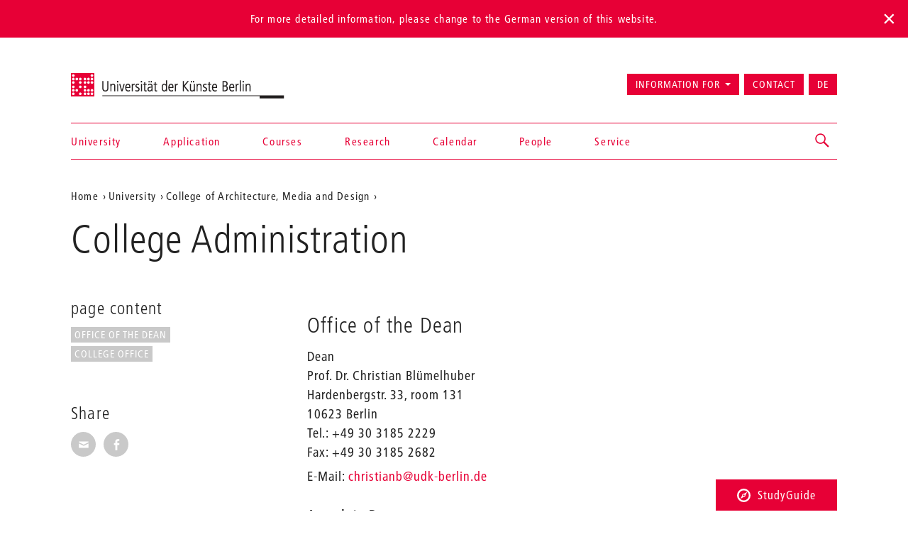

--- FILE ---
content_type: text/html; charset=utf-8
request_url: https://www.udk-berlin.de/en/university/college-of-architecture-media-and-design/college-administration/
body_size: 4672
content:
<!DOCTYPE html>
<html class="no-js" lang="en">
<head>

<meta charset="utf-8">
<!-- 
	Created by: ressourcenmangel GmbH, http://www.ressourcenmangel.de, Tel.: 030 61002450

	This website is powered by TYPO3 - inspiring people to share!
	TYPO3 is a free open source Content Management Framework initially created by Kasper Skaarhoj and licensed under GNU/GPL.
	TYPO3 is copyright 1998-2026 of Kasper Skaarhoj. Extensions are copyright of their respective owners.
	Information and contribution at https://typo3.org/
-->




<meta name="generator" content="TYPO3 CMS" />
<meta name="viewport" content="width=device-width, initial-scale=1.0" />
<meta name="twitter:card" content="summary" />






<script src="/typo3temp/assets/js/5508b6c4f0.js?1644250454"></script>


<title>College Administration – Universität der Künste Berlin</title>
<link rel="dns-prefetch" href="//fast.fonts.net" />
<link rel="dns-prefetch" href="//www.udk-berlin.de/assets" />
<link rel="preload" href="//www.udk-berlin.de/assets/1.4.0/www.udk-berlin.de/fonts/1572283/98ade8b2-89f0-43a5-87d1-a005ec31711b.woff" as="font" />
<link rel="preload" href="//www.udk-berlin.de/assets/1.4.0/www.udk-berlin.de/fonts/1572291/f613167f-bea4-4da9-886e-453d157dff7d.woff" as="font" />
<link rel="preload" href="//www.udk-berlin.de/assets/1.4.0/www.udk-berlin.de/fonts/1572299/0c84ca39-6f05-4db7-91c7-9fb771a47622.woff" as="font" />
<script src="//www.udk-berlin.de/assets/1.4.0/www.udk-berlin.de/javascripts/main-head.js" async="async"></script>
<!--[if lt IE 9]><script src="//www.udk-berlin.de/assets/1.4.0/www.udk-berlin.de/components/html5shiv/dist/html5shiv-printshiv.min.js"></script><![endif]-->
<!--[if lte IE 8]><script src="//www.udk-berlin.de/assets/1.4.0/www.udk-berlin.de/components/es5-shim/es5-shim.min.js"></script><![endif]-->
<link rel="apple-touch-icon-precomposed" href="//www.udk-berlin.de/assets/1.4.0/www.udk-berlin.de/images/icon-152x152.png" />
<link rel="msapplication-TileImage" href="//www.udk-berlin.de/assets/1.4.0/www.udk-berlin.de/images/icon-152x152.png" />
<link rel="msapplication-TileColor" href="#e70036" />
<!--[if gt IE 8]><!--><link rel="stylesheet" type="text/css" href="//www.udk-berlin.de/assets/1.4.0/www.udk-berlin.de/stylesheets/main.css" /><!--<![endif]-->
<!--[if lte IE 8]><link rel="stylesheet" type="text/css" href="//www.udk-berlin.de/assets/1.4.0/www.udk-berlin.de/stylesheets/main-ie8.css" /><![endif]-->

<script>window.UdK = {assetsUrl: '//www.udk-berlin.de/assets',assetsVersion: '1.4.0',}</script><link rel="stylesheet" type="text/css" href="https://www.udk-berlin.de/typo3conf/ext/udkcebasic/Resources/Public/video-livestream.css" /><meta property="og:title" content=""><meta property="og:description" content="Information about the Deans and the College Administration"><meta property="og:link" content="https://www.udk-berlin.de/en/university/college-of-architecture-media-and-design/college-administration/"><link rel="stylesheet" type="text/css" href="https://www.udk-berlin.de/typo3conf/ext/dreipc_udk/Resources/Public/Frontend/Build/bundle.css" media="all">            <meta name="robots" content="index,follow">
            <meta name="google-site-verification" content="k4UJ2AOsEZfrdyJ_6WhaLzLFaD59fw96xozUSJeIygM" />
<link rel="canonical" href="https://www.udk-berlin.de/en/university/college-of-architecture-media-and-design/college-administration/"/>

<link rel="alternate" hreflang="de" href="https://www.udk-berlin.de/universitaet/fakultaet-gestaltung/dekanat-fakultaetsverwaltung/"/>
<link rel="alternate" hreflang="en" href="https://www.udk-berlin.de/en/university/college-of-architecture-media-and-design/college-administration/"/>
<link rel="alternate" hreflang="x-default" href="https://www.udk-berlin.de/universitaet/fakultaet-gestaltung/dekanat-fakultaetsverwaltung/"/>
</head>
<body>



	
			
			<div class="alert alert-top alert-lang-noticed">
				For more detailed information, please change to the German version of this website.
				<div class="lang-noticed js-lang-noticed"></div>
			</div>
		



<div class="page">
<header id="header" role="banner" class="container">
    <h1><a href="/en/">Universität der Künste Berlin</a></h1>
    <ul aria-label="Jump to…" class="skipto">
        <li><a href="#main-container">Jump to content</a></li>
        <li><a href="#navigations">Jump to navigation</a></li>
        <li><a href="#footer">Jump to end of page</a></li>
    </ul>
    <nav id="navigation" role="navigation">
        <h1 class="sr-only">Navigation &amp; search</h1>
        <button type="button" aria-controls="navigations" class="navigation-toggle"><span class="sr-only">Show/hide navigation</span><span class="icon-bar"></span><span class="icon-bar"></span><span class="icon-bar"></span></button>
        <div id="navigations">
            <ul id="main-navigation"><li><a href="/en/home/">Home</a></li><li><a href="/en/university/">University</a></li><li><a href="/en/application/">Application</a></li><li><a href="/en/courses/">Courses</a></li><li><a href="/en/research/">Research</a></li><li><a href="/en/calendar/">Calendar</a></li><li><a href="/en/people/">People</a></li><li><a href="/en/service/">Service</a></li></ul>
            <ul id="secondary-navigation">
                <li><span role="button" aria-controls="information_for" id="button-information_for">Information for</span><ul id="information_for" aria-expanded="false" tabindex="-1" data-duration="0" role="menu" aria-labelledby="button-information_for" class="submenu"><li><a href="/en/application/">prospective students</a></li><li><a href="/en/service/international-office/">International Students</a></li><li><a href="/en/university/alumni/">Alumni</a></li><li><a href="/en/service/press-communications/">Press</a></li></ul></li><li><a href="/en/quick-access/contact/">Contact</a></li><li><a href="/universitaet/fakultaet-gestaltung/dekanat-fakultaetsverwaltung/" title="Deutsche Version" aria-label="Zur deutschen Version wechseln" lang="de">DE</a></li>
            </ul>
        </div>
        


        
    <div id="search">
        <a href="/suche/" role="button" aria-controls="search-input" class="search-toggle"><span class="sr-only"></span></a>
        <form method="get" class="searchform" id="search-input" action="/en/search/" data-suggest="/en/search/suggest.json" data-suggest-header="Top Results" accept-charset="utf-8">
            
            
            
            <input
                placeholder="Search: study programs, events, people, ..."
                aria-label="Keyword search"
                type="search"
                name="search[q]"
                value=""
                autocomplete="off"
            />
        </form>
    </div>

    



    </nav>
</header>

<main id="main-container" class="container">
	<nav role="navigation" id="breadcrumb">
				<h2 class="sr-only" id="breadcrumb-label">Aktuelle Position auf der Webseite</h2>
				<ul aria-labelledby="breadcrumb-label"><li><a href="/en/">Home</a></li><li><a href="/en/university/">University</a></li><li><a href="/en/university/college-of-architecture-media-and-design-1/">College of Architecture, Media and Design</a></li><li><a href="/en/university/college-of-architecture-media-and-design/college-administration/"></a></li></ul>
				</nav>
	<h1 class="page-title">College Administration</h1>
	
	<div class="row">
		<div class="col-asides col-sticky">
			
				<aside id="toc"><h2>page content</h2><div class="nav"><ul><li><a href="#c30038" title="Office of the Dean">Office of the Dean</a></li><li><a href="#c30039" title="College Office">College Office</a></li></ul></div></aside>
			
			
			<aside id="share">
				<h2>Share</h2>
				<ul class="share-buttons">
					<li><a href="mailto:?subject=A Tip on the website of UdK&amp;body=Maybe you are interested in this article: https%3A%2F%2Fwww.udk-berlin.de%2Fen%2Funiversity%2Fcollege-of-architecture-media-and-design%2Fcollege-administration%2F"><span class="genericon genericon-mail"></span><span class="sr-only">Share via E-Mail</span></a></li>
					<li><a class="popup" href="https://www.facebook.com/sharer/sharer.php?u=https%3A%2F%2Fwww.udk-berlin.de%2Fen%2Funiversity%2Fcollege-of-architecture-media-and-design%2Fcollege-administration%2F"><span class="genericon genericon-facebook-alt"></span><span class="sr-only">Share on Facebook</span></a></li>
				</ul>
			</aside>
			
			
		</div>
		<div class="col-content">
			<!--TYPO3SEARCH_begin--><div id="c30038" class="detail-section type-text">
<a id="c6870" style="visibility:hidden;"></a><a id="c30038"></a><header><h2 class="">
                Office of the Dean
            </h2></header><p>Dean<br> Prof. Dr. Christian Blümelhuber<br> Hardenbergstr. 33, room 131<br> 10623 Berlin<br> Tel.:&nbsp;+49 30&nbsp;3185 2229<br> Fax:&nbsp;+49 30&nbsp;3185 2682<br> E-Mail:<a href="javascript:linkTo_UnCryptMailto(%27ocknvq%2CejtkuvkcpdBwfm%5C%2Fdgtnkp0fg%27);" class="mail"> christianb<span style="display:inline-block; width:0px; overflow:hidden">_ </span>@udk-berlin.de</a><br><br><strong>Associate Dean</strong><br> Prof. Valeska Schmidt-Thomsen<br> Straße des 17. Juni 118, room 308<br> 10623 Berlin&nbsp;<br> Tel.:&nbsp;+49 30&nbsp;3185 2558<br> E-Mail:&nbsp;<a href="javascript:linkTo_UnCryptMailto(%27ocknvq%2CxuvBwfm%5C%2Fdgtnkp0fg%27);" class="mail">vst<span style="display:inline-block; width:0px; overflow:hidden">_ </span>@udk-berlin.de</a><br> &nbsp;<br><strong>Dean of Study Affairs</strong><br> Prof. Dr. Matthias Noell<br> Hardenbergstr. 33,&nbsp;room 339<br> 10623 Berlin<br> Tel.:&nbsp;+49 30&nbsp;3185&nbsp;2298<br> E-Mail: <a href="javascript:linkTo_UnCryptMailto(%27ocknvq%2Co0pqgnnBwfm%5C%2Fdgtnkp0fg%27);" class="mail">m.noell<span style="display:inline-block; width:0px; overflow:hidden">_ </span>@udk-berlin.de</a></p><p><strong>Head of Administration</strong><br> Imke Keil<br> Hardenbergstr. 33, room 129<br> 10623 Berlin&nbsp;<br> Tel.:&nbsp;+49 30&nbsp;3185 2251<br> Fax:&nbsp;+49 30&nbsp;3185 2682<br> E-Mail: <a href="javascript:linkTo_UnCryptMailto(%27ocknvq%2Ckomg0mgknBkpvtc0wfm%5C%2Fdgtnkp0fg%27);">imke.keil<span style="display:inline-block; width:0px; overflow:hidden">_ </span>@intra.udk-berlin.de</a></p><p>&nbsp;</p>

</div><div id="c30039" class="detail-section type-text">
<a id="c6871" style="visibility:hidden;"></a><a id="c30039"></a><header><h2 class="">
                College Office
            </h2></header><p>Marlies Vocke (General administration, human resources)<br> Hardenbergstr. 33, room 132<br> 10623 Berlin<br> Tel.:&nbsp;+49 30&nbsp;3185 2209<br> Fax:&nbsp;+49 30&nbsp;3185 2682<br> E-Mail: <a href="javascript:linkTo_UnCryptMailto(%27ocknvq%2Coctnkgu0xqemgBwfm%5C%2Fdgtnkp0fg%27);" class="mail">marlies.vocke<span style="display:inline-block; width:0px; overflow:hidden">_ </span>@udk-berlin.de</a>&nbsp;</p><p>Karolin Thomaschewski (General administration, finances, college council)<br> Hardenbergstr. 33, room 132<br> 10623 Berlin<br> Tel.:&nbsp;+49 30&nbsp;3185 2917<br> Fax:&nbsp;+49 30&nbsp;3185 2682<br> E-Mail: <a href="javascript:linkTo_UnCryptMailto(%27ocknvq%2Cmctqnkp0vjqocuejgyumkBkpvtc0wfm%5C%2Fdgtnkp0fg%27);" class="mail">karolin.thomaschewski<span style="display:inline-block; width:0px; overflow:hidden">_ </span>@intra.udk-berlin.de</a></p><p>&nbsp;</p><p>Office hours<br> Monday - Thursday 9am - 12h und 2-3pm<br> Friday 9am - 12h</p>

</div><!--TYPO3SEARCH_end-->
		</div>
	</div>
	
</main>
<div class="studyguide">
    <div class="studyguide__button-container">
        <button id="studyguide-button" class="studyguide__button" type="button" aria-controls="studyguide-content">
            <svg viewBox="0 0 200 200" role="presentation" class="icon icon-studyguide"><use xlink:href="#icon-studyguide"></use></svg>StudyGuide
        </button>
    </div>

    <div id="studyguide-content" class="studyguide__content" aria-labelledby="studyguide-button" aria-expanded="false" data-outside-close="0">
        <div class="studyguide__content-inner">
            <div class="studyguide__content-left">			<section class="overview-section">
				<div id="c35065" class="content">
					<h2>You have questions about your studies? Ask us!</h2>
					
					
							<p><a class="studyguide__more" href="/en/service/studyguide/">Open StudyGuide</a></p>
						
				</div>
			</section></div><div class="studyguide__content-right">
<a id="c81095" style="visibility:hidden;"></a><a id="c81481"></a><ul><li><a href="javascript:linkTo_UnCryptMailto(%27ocknvq%2CuvwfaiwkfgBwfm%5C%2Fdgtnkp0fg%27);" class="mail">Send mail</a></li><li>You can contact us&nbsp;via phone:<br> 	+49 30 3185 1480</li><li>Information on opening hours (telephone and InfoPoint) can be found on the StudyGuide website <a href="https://www.udk-berlin.de/en/service/studyguide/" target="_blank">https://www.udk-berlin.de/en/service/studyguide/</a></li></ul>

</div>
        </div>
    </div>
</div>

<footer id="footer" role="contentinfo">
    <div class="container">
        <h1 class="sr-only">More information</h1>
        <nav class="row">
            <div class="col-xs-1 col-sm-1 col-md-1"><h2>Colleges</h2><ul><li><a href="/en/university/college-of-fine-arts/">College of Fine Arts</a></li><li><a href="/en/university/college-of-architecture-media-and-design-1/">College of Architecture, Media and Design</a></li><li><a href="/en/university/college-of-music/">College of Music</a></li><li><a href="/en/university/college-of-performing-arts/">College of Performing Arts</a></li><li><a href="/en/courses/studying-dance-and-choreography-at-the-hzt-berlin/">Inter-University Centre for Dance</a></li><li><a href="/en/university/jazz-institute-berlin/">Jazz Institute Berlin</a></li></ul></div><div class="col-xs-1 col-sm-1 col-md-1"><h2>Information for</h2><ul><li><a href="/en/courses/all-about-the-study-process/">Prospective Students</a></li><li><a href="/en/service/international-office/">International Students</a></li><li><a href="/en/service/press-communications/">Press & Media</a></li></ul></div><div class="col-xs-1 col-sm-1 col-md-1"><h2>Quick Access</h2><ul><li><a href="/en/home/news/the-berlin-university-of-the-arts-udk-berlin-code-of-conduct/">Code of Conduct</a></li><li><a href="/en/service/studyguide/">Studyguide</a></li><li><a href="/en/quick-access/contact/">Contact</a></li><li><a href="/en/quick-access/imprint/">Imprint</a></li><li><a href="/en/quick-access/privacy-protection/">Privacy Protection</a></li></ul></div><div class="col-xs-1 col-sm-1 col-md-1"><h2>Social Media</h2><ul><li><a href="https://www.instagram.com/udkberlin/">Instagram</a></li><li><a href="http://www.facebook.com/udkberlin">Facebook</a></li><li><a href="https://de.linkedin.com/school/universit%C3%A4t-der-k%C3%BCnste-berlin/">Xing</a></li></ul></div>
        </nav>
        <p><a href="/en/" id="closing-logo">© 2026 Universität der Künste Berlin</a></p>
    </div>
</footer>

</div>
        <!-- Piwik -->
        <script type="text/javascript">
          var _paq = _paq || [];
          _paq.push(['trackPageView']);
          _paq.push(['enableLinkTracking']);
          (function() {
            var u="//tuvok.udk-berlin.de/piwik/";
            _paq.push(['setTrackerUrl', u+'piwik.php']);
            _paq.push(['setSiteId', 6]);
            var d=document, g=d.createElement('script'), s=d.getElementsByTagName('script')[0];
            g.type='text/javascript'; g.async=true; g.defer=true; g.src=u+'piwik.js'; s.parentNode.insertBefore(g,s);
          })();
        </script>
        <noscript><p><img src="//tuvok.udk-berlin.de/piwik/piwik.php?idsite=6" style="border:0;" alt="" /></p></noscript>
        <!-- End Piwik Code -->



<script data-main="/typo3conf/ext/dreipc_udk/Resources/Public/Frontend/Build/assets/main.js" src="//www.udk-berlin.de/assets/1.4.0/www.udk-berlin.de/components/requirejs/require.js" async="async"></script><script src="/typo3conf/ext/dreipc_udk/Resources/Public/Frontend/Build/bundle.js"></script>
</body>
</html>